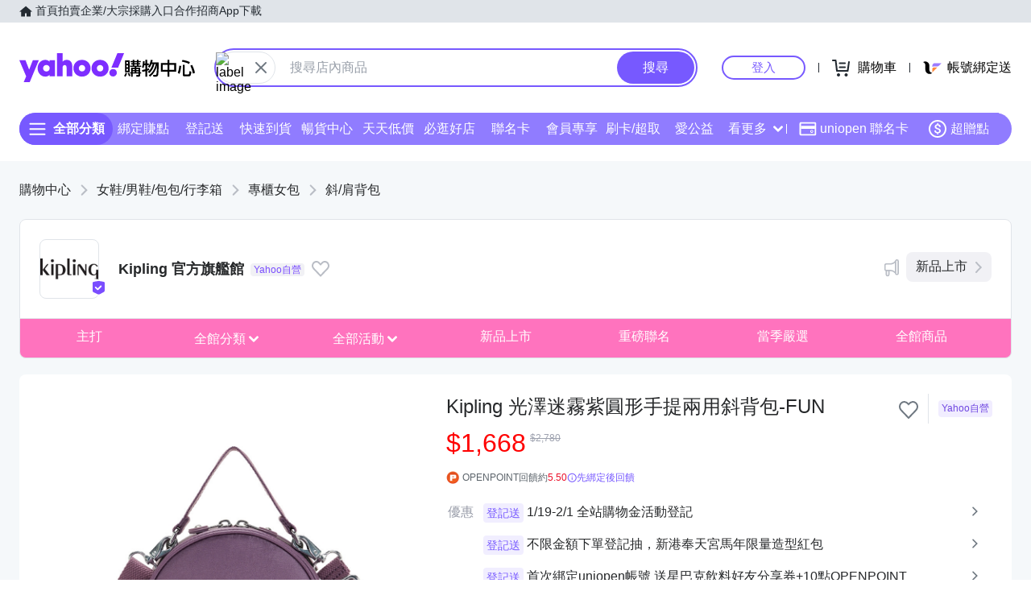

--- FILE ---
content_type: application/javascript; charset=utf-8
request_url: https://bw.scupio.com/ssp/initid.aspx?mode=L&cb=0.6025682997521893&mid=0
body_size: 247
content:
cb({'id':'CNL20260119220731886430'});